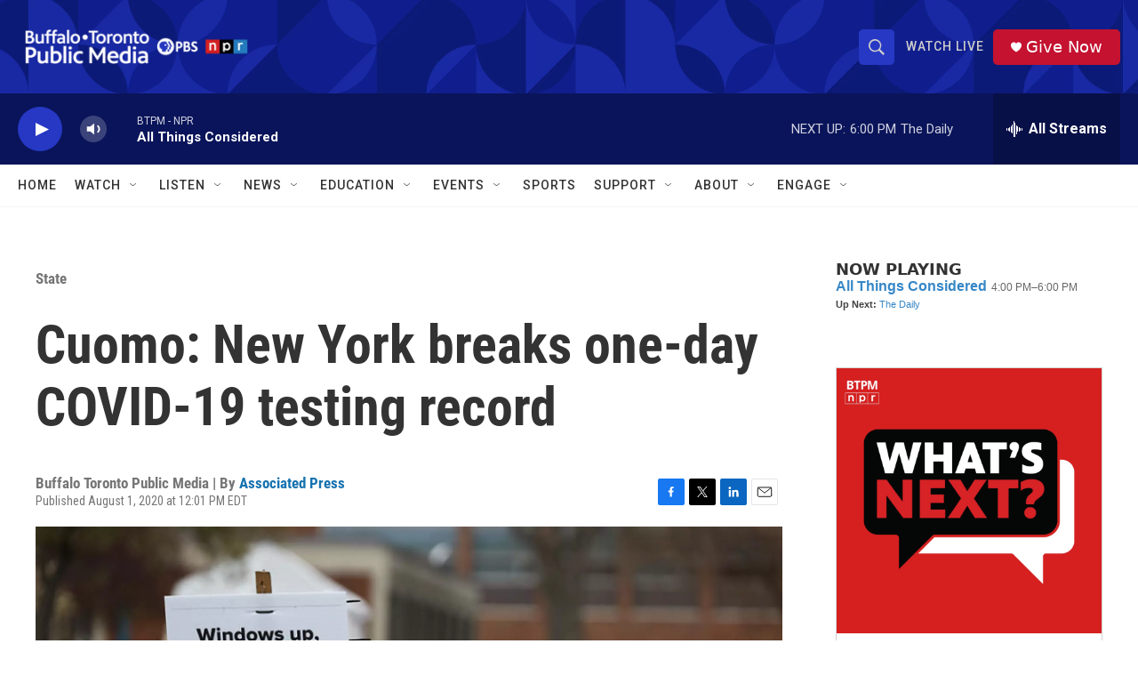

--- FILE ---
content_type: text/html; charset=utf-8
request_url: https://www.google.com/recaptcha/api2/aframe
body_size: 183
content:
<!DOCTYPE HTML><html><head><meta http-equiv="content-type" content="text/html; charset=UTF-8"></head><body><script nonce="maXXOvxcawgHKRD4waYmvw">/** Anti-fraud and anti-abuse applications only. See google.com/recaptcha */ try{var clients={'sodar':'https://pagead2.googlesyndication.com/pagead/sodar?'};window.addEventListener("message",function(a){try{if(a.source===window.parent){var b=JSON.parse(a.data);var c=clients[b['id']];if(c){var d=document.createElement('img');d.src=c+b['params']+'&rc='+(localStorage.getItem("rc::a")?sessionStorage.getItem("rc::b"):"");window.document.body.appendChild(d);sessionStorage.setItem("rc::e",parseInt(sessionStorage.getItem("rc::e")||0)+1);localStorage.setItem("rc::h",'1769206049916');}}}catch(b){}});window.parent.postMessage("_grecaptcha_ready", "*");}catch(b){}</script></body></html>

--- FILE ---
content_type: image/svg+xml
request_url: https://npr.brightspotcdn.com/68/58/dffd225a4b92a9b085dbf6a9e8bf/associated-press-logo-2012.svg
body_size: 1186
content:
<?xml version="1.0"?>
<svg width="69.118695px" height="79.9897778px" viewBox="0 0 69.118695 79.9897778" xmlns="http://www.w3.org/2000/svg" xmlns:xlink="http://www.w3.org/1999/xlink">
<g stroke="none">
 <polygon id="path-1" points="0.118695 0 69 0 69 79.9897778 0.118695 79.9897778" fill="#FF322D"/>
 <polygon fill="#FFF" points="0.000666739823 71.6506667 69.118695 71.6506667 69.118695 0 0.000666739823 0"/>
 <polyline fill="#FF322E" points="0 71.6506667 69.118695 71.6506667 69.118695 80.0031111 0.000666739823 80.0031111 0 71.6506667"/>
 <polyline fill="#000" points="15.9095234 18.8546667 4.2911375 53.7011111 12.7031716 53.7011111 20.5947041 29.0704444 24.550027 41.3844444 19.4334656 41.3844444 17.3901303 48.4137778 26.8078303 48.4137778 28.5060166 53.7011111 37.1585216 53.7011111 25.5414691 18.8546667 15.9095234 18.8546667"/>
 <path d="M50.3773053,18.8546667 L38.2999801,18.8546667 L38.2999801,53.7011111 L46.6520077,53.7011111 L46.6520077,25.8842222 L50.017488,25.8842222 C53.9225832,25.8842222 56.1459382,27.7462222 56.1459382,31.1108889 C56.1459382,34.4153333 53.9225832,36.338 50.017488,36.338 L49.476762,36.338 L49.476762,43.3673333 L50.3773053,43.3673333 C59.3902942,43.3673333 64.6779855,38.8308889 64.6779855,31.1108889 C64.6779855,23.2404444 59.3902942,18.8546667 50.3773053,18.8546667" fill="#000"/>
</g>
</svg>

--- FILE ---
content_type: text/javascript; charset=utf-8
request_url: https://api.composer.nprstations.org/v1/widget/5187ee74e1c8443f998a43cf/now?bust=534782113&callback=jQuery1720690838365963903_1769206047982&format=jsonp&date=2026-01-23&times=true&_=1769206048987
body_size: 362
content:
/**/ typeof jQuery1720690838365963903_1769206047982 === 'function' && jQuery1720690838365963903_1769206047982("<!--NOW PLAYING WIDGET --><div class=\"whatson-block\"><div class=\"whatson-program\"><a href=\"http://www.npr.org/programs/all-things-considered/\" target=\"_blank\" class=\"whatson-programName\">All Things Considered</a><span>4:00 PM&#8211;6:00 PM</span></div><p><b>Up Next: </b><a href=\"https://www.wbfo.org/show/the-daily\" target=\"_blank\">The Daily</a></p></div>");